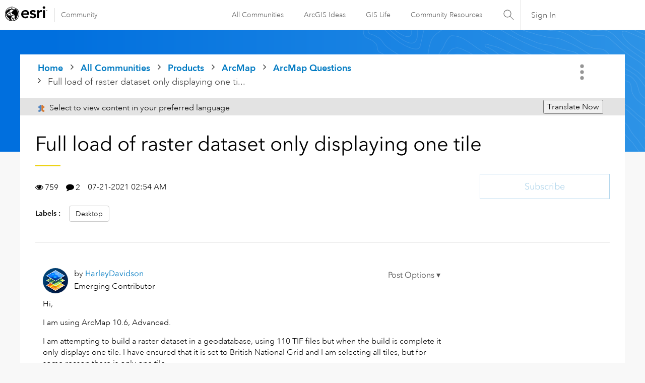

--- FILE ---
content_type: text/css
request_url: https://community.esri.com/html/@50EC6A21BE0D289606EDFC1D79144C49/assets/ics.css
body_size: 7653
content:
/* Start: cross_community component css */

.commnity-panel {
  float: right;
  margin-left: 5px;
}

.main-div.Xcommunity .dropdown {
  width: 180px;
  height: auto;
  background-color: #fffffd;
  border-radius: 0;
  border: 1px solid #4f4f4f;
  text-align: left;
  font-size: 15px;
  font-family: none;
  font-weight: initial;
  margin: 0;
  padding: 10px 15px;
  font-size: 15px;
  line-height: 17px;
  font-family: 'SegoeUI', 'Lato', 'Helvetica Neue', Helvetica, Arial, sans-serif;
}

.main-div.Xcommunity .dropdown-manu, 
.selectCommunityBtn .selectCommnity-panel .casedropdown-manu {
  width: 180px;
  overflow: hidden;
  display: none;
  margin-top: 0;
  padding: 0;
  position: absolute;
  z-index: 1000;
  background: #fff;
  color: #000;
  border: 1px solid #4f4f4f;
  -webkit-border-radius: 0;
  -moz-border-radius: 0;
  border-radius: 0;
  margin: 0;
  border-top: 0;
}

.main-div.Xcommunity .dropdown-manu li label,
.selectCommunityBtn .selectCommnity-panel .casedropdown-manu li label {
  margin: 0;
  font-family: 'SegoeUI', 'Lato', 'Helvetica Neue', Helvetica, Arial, sans-serif;
  font-size: 15px;
  font-weight: initial;
}

.main-div.Xcommunity .dropdown-manu li label.disabled-label {
  opacity: 0.4;
}

.main-div.Xcommunity .dropdown-manu li,
.selectCommunityBtn .selectCommnity-panel .casedropdown-manu li {
  margin: 0;
  padding: 5px 10px;
  font-family: 'SegoeUI', 'Lato', 'Helvetica Neue', Helvetica, Arial, sans-serif;
  line-height: 17px;
}

.main-div.Xcommunity #tableDiv table tbody tr:nth-child(odd) {
  background: #efefef;
  border: 1px solid #ccc;
}

.main-div.Xcommunity #tableDiv table tbody th,
#tableDiv table tbody tr td {
  border-right: 1px solid #ccc;
}

.main-div.Xcommunity #tableDiv table tbody tr {
  text-align: left;
  border: 1px solid #ccc;
}

.main-div.Xcommunity #tableDiv thead {
  position: sticky;
  top: -20px;
}

.main-div.Xcommunity #tableDiv table thead th {
  background: #666;
  text-transform: capitalize;
  text-align: left;
  font-size: 15px;
  font-weight: 500;
  color: #fff;
  text-align: left;
  border-right: 1px solid #b2b2b2;
}

.main-div.Xcommunity #tableDiv table td {
  font-size: 14px;
}

#lia-body .main-div.Xcommunity .modal-header .search-bar input {
  padding: 0 5px;
}

.main-div.Xcommunity #tableDiv table {
  width: 100%;
  overflow-x: auto;
}

.main-div.Xcommunity #tableDiv th,
.main-div.Xcommunity #tableDiv td {
  padding: 5px;
}

.main-div.Xcommunity {
  width: 100%;
  margin-top: 15px;
  padding-right: 0;
  display: inline-block;
}

.main-div.Xcommunity input {
  height: 35px;
  font-size: 15px;
}

.main-div.Xcommunity table {
  border-collapse: collapse;
  width: 100%;
}

.main-div.Xcommunity th,
.main-div.Xcommunity td {
  text-align: center;
  padding: 5px;
  font-size: 12px;
}

.main-div.Xcommunity th {
  background-color: #6da9d2;
  color: white;
  font-style: bold;
  font-size: 15px;
}


/* The Modal (background) */
.main-div.Xcommunity .modal-header,
.selectCommunityBtn .casealertModal-content .modal-header,
.selectCommunityBtn .caseconformboxModal-content .modal-header {
  padding: 15px;
  border-bottom: 0 solid #e5e5e5;
}

.main-div.Xcommunity .modal-body {
  position: relative;
  padding: 25px;
}

.main-div.Xcommunity .modal-footer,
.ics_auth .modal-footer,
.selectCommunityBtn .casealertModal-content .modal-footer,
.selectCommunityBtn .caseconformboxModal-content .modal-footer {
  padding: 10px;
  text-align: right;
  border-top: 0 solid #e5e5e5;
  margin-bottom: 15px;
}

.main-div.Xcommunity .alertModal,
.main-div.Xcommunity .statusModal,
.main-div.Xcommunity .unexistsModal,
.main-div.Xcommunity .dialogboxModal,
.selectCommunityBtn #casealertModal,
.selectCommunityBtn .caseConformBoxModal {
  display: none;
  /* Hidden by default */
  position: fixed;
  /* Stay in place */
  z-index: 9999999999;
  /* Sit on top */
  padding-top: 100px;
  /* Location of the box */
  left: 0;
  top: 0;
  width: 100%;
  /* Full width */
  height: 100%;
  /* Full height */
  background-color: rgb(0, 0, 0);
  /* Fallback color */
  background-color: rgba(0, 0, 0, 0.4);
  /* Black w/ opacity */
  ;
}

/* Modal Content */
.main-div.Xcommunity .alertModal-content,
.main-div.Xcommunity .statusModal-content,
.main-div.Xcommunity .unexistsModal-content,
.main-div.Xcommunity .dialogboxModal-content,
.selectCommunityBtn .casealertModal-content,
.selectCommunityBtn .caseconformboxModal-content {
  position: relative;
  background-color: #fff;
  -webkit-background-clip: padding-box;
  background-clip: padding-box;
  border: 1px solid #999;
  border: 1px solid rgba(0, 0, 0, .2);
  border-radius: 6px;
  outline: 0;
  -webkit-box-shadow: 0 3px 9px rgba(0, 0, 0, .5);
  box-shadow: 0 3px 9px rgba(0, 0, 0, .5);
}

#dialogboxModal #dialogbox-popup {
  padding: 10px;
  font-family: 'SegoeUI', 'Lato', 'Helvetica Neue', Helvetica, Arial, sans-serif !important;
}

#lia-body .main-div.Xcommunity .modal-dialog .lia-button {
  padding: 8px 25px;
}

/* The Close Button */
.main-div.Xcommunity #tableDiv {
  padding: 20px;
  overflow-y: auto;
  max-height: 230px;
}

.main-div.Xcommunity .alert-popup,
.main-div.Xcommunity .unexists-popup,
.main-div.Xcommunity .dialogbox-popup {
  padding: 20px;
  overflow-y: auto;
  max-height: 230px;
  width: 100%;
  padding-right: 20px;
}

.main-div.Xcommunity .list-communities {
  padding-left: 30px;
}

.main-div.Xcommunity .status-close,
.main-div.Xcommunity .unexists-close,
.main-div.Xcommunity .close1,
.main-div.Xcommunity .dialogbox-close,
.selectCommunityBtn .casealertModal-content .caseclose1,
.selectCommunityBtn .caseconformboxModal-content .caseconformbox-close {
  color: #333;
  font-size: 28px;
  font-weight: bold;
  position: absolute;
  right: 10px;
  cursor: pointer;
  top: 7px;
  background: transparent;
  border: 0;
  padding: 0;
  line-height: 20px;
}

.main-div.Xcommunity .status-close:hover,
.main-div.Xcommunity .unexists-close:hover,
.main-div.Xcommunity .close1:hover,
.main-div.Xcommunity .status-close:focus,
.main-div.Xcommunity .unexists-close:focus,
.main-div.Xcommunity .close1:focus,
.main-div.Xcommunity .dialogbox-close:hover,
.main-div.Xcommunity .dialogbox-close:focus {
  color: #333;
  text-decoration: none;
  cursor: pointer;
}

.main-div.Xcommunity .btn-ok,
.main-div.Xcommunity .btn-register,
.main-div.Xcommunity .btn-publish,
.main-div.Xcommunity .btn-proceed,
.main-div.Xcommunity .btn-cancel {
  border-radius: 3px;
  cursor: pointer;
}

.main-div.Xcommunity .btn-ok:hover,
.main-div.Xcommunity .btn-ok:focus,
.main-div.Xcommunity .btn-register:hover,
.main-div.Xcommunity .btn-publish:hover,
.main-div.Xcommunity .btn-register:focus,
.main-div.Xcommunity .btn-publish:focus,
.main-div.Xcommunity .btn-proceed:hover .main-div.Xcommunity .btn-proceed:focus {
  background-color: #03558c;
}

.main-div.Xcommunity #search {
  height: 30px;
  padding-top: 5px;
  margin-top: 18px;
  margin-bottom: 10px;
  width: auto;
}

.main-div.Xcommunity .search-bar {
  width: 30%;
}

@media (min-width: 768px) {
  .main-div.Xcommunity .modal-dialog {
    width: 600px;
    margin: 30px auto;
  }

  .main-div.Xcommunity .status-modal-dialog {
    width: 700px;
    margin: 30px auto;
  }
}

.main-div.Xcommunity .register-button {
  margin-left: 20px;
}

/*Loader css Start*/
.main-div.Xcommunity .loader {
  border: 8px solid #f3f3f3;
  border-radius: 50%;
  border-top: 8px solid #3498db;
  width: 40px;
  height: 40px;
  -webkit-animation: spin 2s linear infinite;
  /* Safari */
  animation: spin 2s linear infinite;
  position: absolute;
  top: 50%;
  left: 50%;
  margin: -50px 0 0 -50px;
}

/* Safari */
@-webkit-keyframes spin {
  0% {
    -webkit-transform: rotate(0deg);
  }

  100% {
    -webkit-transform: rotate(360deg);
  }
}

@keyframes spin {
  0% {
    transform: rotate(0deg);
  }

  100% {
    transform: rotate(360deg);
  }
}

.main-div.Xcommunity .loader-div {
  display: none;
  position: fixed;
  z-index: 999;
  padding-top: 100px;
  left: 0;
  top: 0;
  width: 100%;
  height: 100%;
  background-color: rgb(0, 0, 0);
  background-color: rgba(0, 0, 0, 0.4);
}

/*Loader css End*/

.main-div.Xcommunity li {
  list-style: none;
  padding: 5px;
  font-size: 16px;
  font-family: none;
  font-weight: initial;
}

.main-div.Xcommunity .toggle-icon.active,
.selectCommunityBtn .casetoggle-icon.active {
  -moz-transform: rotate(-45deg);
  -ms-transform: rotate(-45deg);
  -webkit-transform: rotate(-45deg);
  transform: rotate(-45deg);
  margin-top: 8px;
}

.main-div.Xcommunity .toggle-icon,
.selectCommunityBtn .casetoggle-icon {
  float: right;
  margin-right: 8px;
  margin-left: 8px;
  content: "";
  display: inline-block;
  vertical-align: middle;
  margin-top: 3px;
  width: 9px;
  height: 9px;
  border-top: 1px solid #000;
  border-right: 1px solid #000;
  -moz-transform: rotate(135deg);
  -ms-transform: rotate(135deg);
  -webkit-transform: rotate(135deg);
  transform: rotate(135deg);
  -webkit-transition: transform 0.5s;
  transition: transform 0.5s;
  font-size: 9px;
}

.main-div.Xcommunity .dropdown-manu input,
.main-div.Xcommunity .is-translation input {
  line-height: 15px;
  height: auto;
}

.main-div.Xcommunity .dropdown-manu label {
  font-size: 15px;
  font-weight: initial;
}

.main-div.Xcommunity .is-translation label {
  font-size: 15px;
  font-family: none;
  font-weight: initial;
}

.main-div.Xcommunity .list-communities li {
  list-style: decimal;
  font-family: 'SegoeUI', 'Lato', 'Helvetica Neue', Helvetica, Arial, sans-serif !important;
}

.main-div.Xcommunity .commnity-panel-right {
  float: right;
}

@media screen and (max-width: 767px) {
  .commnity-panel {
    margin-left: 0;
    margin-right: 5px;
    margin-bottom: 5px;
  }

  .main-div.Xcommunity .status-close span,
  .main-div.Xcommunity .unexists-close span,
  .main-div.Xcommunity .close1 span,
  .main-div.Xcommunity .dialogbox-close span {
    float: right;
  }

  .main-div.Xcommunity .alertModal,
  .main-div.Xcommunity .statusModal,
  .main-div.Xcommunity .unexistsModal,
  .main-div.Xcommunity .dialogboxModal {
    padding: 1px;
  }

  .main-div.Xcommunity .dialogboxModal .modal-dialog,
  .main-div.Xcommunity .alertModal .modal-dialog {
    margin: 10px;
    position: relative;
    top: 10%;
  }
}

#alert-popup p,
#tableDiv p {
  text-align: center;
  color: black;
}

.register-community-name {
  margin-left: 10px;
}

#dialogbox-popup p {
  color: black;
}

#lia-body .main-div.Xcommunity .commnity-panel .bnt-post-disabled {
  border: 1px solid #000 !important;
  background-color: #dddddd !important;
  color: #000 !important;
}

.main-div.Xcommunity .commnity-panel span.selected-values {
  white-space: nowrap;
  overflow: hidden;
  text-overflow: ellipsis;
  width: 121px;
  display: inline-block;
}

@media all and (-ms-high-contrast: none),
(-ms-high-contrast: active) {
  .main-div.Xcommunity .dropdown {
    padding: 10px 15px 3px;
    font-weight: normal;
  }

  .main-div.Xcommunity .commnity-panel span.selected-values {
    padding: 4px 0 0;
  }

  .main-div.Xcommunity li {
    font-weight: normal;
  }

  .main-div.Xcommunity .dropdown-manu label {
    font-weight: normal;
  }
}

/*Start BIZCM-1886 */
#lia-body .lia-quilt-column-right .main-div.Xcommunity {
  background-color: #FFFFFF;
  border: 1px solid #E0E0E0;
  border-radius: 3px;
  -webkit-box-shadow: 0px 2px 8px 0px rgba(0, 0, 0, 0.1);
  -moz-box-shadow: 0px 2px 8px 0px rgba(0, 0, 0, 0.1);
  box-shadow: 0px 2px 8px 0px rgba(0, 0, 0, 0.1);
  padding: 0px;
  margin-bottom: 20px;
}

#lia-body .lia-quilt-column-right .lia-panel-heading-bar-wrapper .lia-panel-heading-bar {
  font-size: 15px;
  line-height: 19px;
  font-family: 'SegoeUI-Bold', 'Lato', 'Helvetica Neue', Helvetica, Arial, sans-serif;
  border-bottom: 1px solid #EAEAEA;
  padding: 11px 16px;
}

#lia-body .lia-quilt-column-right .commnity-panel-right {
  padding: 16px;
  float: left;
  display: block;
}

#lia-body .lia-quilt-column-right .commnity-panel-right .commnity-panel {
  float: left;
  margin-left: 0;
  display: inline-block;
  width: 100%;
  margin-bottom: 16px;
}

#lia-body .lia-quilt-column-right .main-div.Xcommunity .commnity-panel span.selected-values {
  font-family: 'SegoeUI-Semibold', 'Lato', 'Helvetica Neue', Helvetica, Arial, sans-serif;
  font-weight: 600;
  width: 150px;
}

#lia-body .lia-quilt-column-right .main-div.Xcommunity .dropdown {
  padding: 0px 0;
  border: 0px;
  height: 25px;
}

#lia-body .lia-quilt-column-right .main-div.Xcommunity .dropdown-manu {
  border-top: 1px solid #4f4f4f;
  margin: 10px 0 0 0;
}

#lia-body .lia-quilt-column-right .main-div.Xcommunity #btn-status {
  background-color: transparent;
  font-size: 15px;
  line-height: 17px;
  text-decoration: none !important;
  font-family: 'SegoeUI-Semibold', 'Lato', 'Helvetica Neue', Helvetica, Arial, sans-serif;
  font-weight: 600;
}

#lia-body .lia-quilt-column-right .main-div.Xcommunity #btn-status:hover span {
  text-decoration: underline;
}

#lia-body .lia-quilt-column-right .main-div.Xcommunity #btn-status:after {
  content: "\E76C";
  font-family: segoeMDL2Assests;
  font-size: 12px;
  padding-left: 10px;
}

/*End BIZCM-1886*/
/* End: cross_community component css */


/* Start: community.widget.admin-links@override component css */
#lia-body .Community_dashboard>#communityAdminLinksTaplet ul li {
  background-color: #FFFFFF;
  border: 1px solid #E0E0E0;
  border-radius: 3px;
  -webkit-box-shadow: 0px 5px 4px 0px rgba(0, 0, 0, 0.1);
  -moz-box-shadow: 0px 5px 4px 0px rgba(0, 0, 0, 0.1);
  box-shadow: 0px 5px 4px 0px rgba(0, 0, 0, 0.1);
  padding-left: 18px;
  margin-top: -1px;
  position: relative;
  z-index: 9;
  margin-bottom: 22px;
  border-top: none;
  border-top-left-radius: 0;
  border-top-right-radius: 0;
}

#lia-body .Community_dashboard .lia-component-community-widget-admin-links {
  margin-bottom: 0 !important;
}

#lia-body .Community_dashboard .lia-component-community-widget-admin-links .lia-decoration-border .lia-decoration-border-content #communityAdminLinksTaplet ul li:last-child {
  border-bottom: 1px solid #EAEAEA !important;
}

/* End: community.widget.admin-links@override component css */


/* Start: cross_syndication_icon component css */
#lia-body .lia-message-body .syndcation-message-icon-anchor+.lia-message-body-content p {
  margin-top: 0;
}

#lia-body .lia-content .lia-component-custom-cards-message-list .lia-messages-message-card-body .lia-messages-message-subject {
  width: auto;
}

#lia-body.lia-body .lia-quilt-forum-page-mbas-gallery .lia-component-custom-cards-message-list .lia-messages-message-card .lia-messages-message-card-container a.syndcation-message-icon-anchor {
  min-height: auto;
  margin-right: 5px;
}

#lia-body.lia-body .lia-component-custom-cards-message-list .message-subject.lia-messages-message-subject {
  display: inline-block !important;
}

.syndcation-message-icon {
  height: 22px !important;
  width: 22px !important;
  float: left !important;
}

.ForumPage{
  .syndcation-message-icon {
    margin-top: 5px;
  }
}
.TkbPage{
  .syndcation-message-icon {
    margin-top: 5px;
  }
}
.ForumTopicPage{
  .syndcation-message-icon {
    margin-top: 20px;
  }
  .lia-thread-reply .syndcation-message-icon {
    margin-top: 0;
  }
}
.BlogArticlePage{
  .syndcation-message-icon {
    margin-top: 20px;
  }
  .lia-thread-reply .syndcation-message-icon {
    margin-top: 0;
  }
}

.TkbArticlePage {
  .syndcation-message-icon {
    margin-top: 20px;
  }
  .lia-thread-reply .syndcation-message-icon {
    margin-top: 0;
  }
}
/*Start: this code for accessibility high contrast mode*/
@media screen and (-ms-high-contrast: black-on-white) {}

@media screen and (-ms-high-contrast: white-on-black) {
  img.syndcation-message-icon {
    border: 2px solid #FFFF00;
    margin-right: 5px;
    background-color: #FFFFFF;
  }
}

/*End: this code for accessibility high contrast mode*/

/*.MessageSubject img.syndcation-message-icon {
  margin-top: 5px;
}*/
  
@media  (max-width: 992px) {
  #lia-body.TkbArticlePage .lia-quilt-tkb-article-page .MessageSubject .lia-message-subject {
    align-items: center;
  }
}

#lia-body.TkbArticlePage .lia-quilt-tkb-article-page .MessageSubject .lia-message-subject {
  display: flex;
  align-items: flex-end;
}

#lia-body .lia-message-body-content img.syndcation-message-icon {
  margin: 0 5px;
  padding: 0;
}

/* End: cross_syndication_icon component css */

/* Start: crossCommunity_adminPage component css */

[ng\:cloak],
[ng-cloak],
[data-ng-cloak],
[x-ng-cloak],
.ng-cloak,
.x-ng-cloak {
  display: none !important;
}

#lia-body .moderation-section .lia-menu-navigation {
  padding-top: 0;
}

#lia-body.lia-body .moderation-section .lia-tabs-standard li>span>a:hover {
  border: 0;
}

#lia-body.lia-body .moderation-section .lia-tabs-active .lia-link-navigation.tab-link.lia-custom-event {
  background-color: transparent !important;
  border-color: transparent;
  color: #fff;
}

.moderation-section .messagesData .msg-content {
  float: left;
  width: 50%;
}

.moderation-section .target-communities-options ul {
  display: block;
}

.moderation-section .target-communities-options .community-inputs {
  float: right;
}

.moderation-section .target-communities-options ul li {
  float: left;
}

#lia-body .moderation-section .global-top-hero {
  margin: 0 0 0 0;
}

.moderation-section .model-popup-header,
.moderation-section .reason-capture-popup-header {
  padding: 15px;
  border-bottom: 0 solid #e5e5e5;
}

.moderation-section .model-popup-body,
.moderation-section .reason-capture-popup-body {
  position: relative;
  padding: 25px;
}

.moderation-section .model-popup-footer,
.moderation-section .reason-capture-popup-footer {
  padding: 10px;
  text-align: right;
  border-top: 0 solid #e5e5e5;
  margin-bottom: 15px;
}

.moderation-section .force-sync-div .error,
.moderation-section .reprocess-sync-div .error {
  color: #f00;
  margin-right: 0;
  display: block;
  float: left;
  width: 100%;
  padding: 5px 0;
}

.moderation-section .reason-capture-sec .error {
  color: #f00;
  margin-right: 0;
  display: block;
  float: left;
  width: auto;
  padding: 5px 0;
}

.moderation-section .messagesData {
  border-bottom: 1px solid #EAEAEA;
}

.moderation-section .messagesData:last-child {
  border-bottom: 0 solid #EAEAEA;
}

#lia-body .lia-content .moderation-section ul.lia-tabs-standard li:hover {
  background: #000;
  border: 1px solid #000;
}

.moderation-section .btn-cs {
  padding: 10px 20px;
  font-size: 13px;
  line-height: 1.5;
  cursor: pointer;
}

.moderation-section .bg-section {
  background: #ebedf2;
}

.moderation-section .inline {
  display: inline;
}

.moderation-section .pagination {
  display: inline-block;
  padding-left: 0;
  margin: 20px 0;
  border-radius: 4px;
}

#lia-body.lia-body .moderation-section #custom-pagnation .pagination .lia-paging-page-active .lia-link-navigation {
  color: #2b2b2b;
  cursor: default;
  background-color: transparent;
  border-color: #666;
}

#lia-body.lia-body .moderation-section .pagination .lia-paging-page-previous a::before,
#lia-body.lia-body .moderation-section .pagination .lia-paging-page-next a::after {
  content: none;
}

.moderation-section .pagination>li {
  display: inline;
}

.moderation-section .pagination-sm>li:first-child>a,
.moderation-section .pagination-sm>li:first-child>span {
  border-top-left-radius: 3px;
  border-bottom-left-radius: 3px;
}

#lia-body .moderation-section .lia-paging-full-wrapper.lia-paging-pager li .lia-link-navigation.lia-link-disabled {
  border: 1px solid transparent;
}

.moderation-section .pagination>li>a {
  background: #fafafa;
  color: #666;
}

.moderation-section .pagination-sm>li>a,
.moderation-section .pagination-sm>li>span {
  padding: 5px 10px;
  font-size: 12px;
  line-height: 1.5;
}

.moderation-section .pagination>li>a,
.moderation-section .pagination>li>span {
  position: relative;
  float: left;
  padding: 6px 12px;
  margin-left: -1px;
  line-height: 1.42857143;
  color: #666;
  text-decoration: none;
  background-color: #fff;
  border: 1px solid #ddd;
  font-size: 15px;
}

.moderation-section .lia-paging-page-arrow {
  display: block;
}

#lia-body.lia-body .moderation-section .lia-paging-page-firstpage.lia-component-firstpage a,
#lia-body.lia-body .moderation-section .lia-paging-page-lastpage.lia-component-lastpage a {
  font-size: 20px;
  padding: 4px 5px;
}

#lia-body.lia-body .moderation-section .pagination {
  display: inline-block;
  padding-left: 0;
  margin: 10px 0;
  border-radius: 0;
  border: 0;
  padding: 0;
}

#lia-body .moderation-section li.lia-paging-page-previous.lia-component-previous .lia-paging-page-arrow:before,
#lia-body .moderation-section li.lia-paging-page-next.lia-component-next .lia-paging-page-arrow:before {
  line-height: 30px;
}

#lia-body .moderation-section .lia-paging-full-wrapper.lia-paging-pager .lia-link-navigation {
  font-weight: normal;
  padding-left: 16px;
  padding-right: 16px;
  font-size: 18px;
  color: #2b2b2b;
  line-height: inherit;
  background: transparent;
  border: 0;
  cursor: pointer;
}

.moderation-section #custom-pagnation {
  margin: 10px 0;
}

.moderation-section .custom-pagnation {
  margin-bottom: 15px;
}

.moderation-section tbody tr:nth-child(odd) {
  background: #f9f9f9;
}

.moderation-section li.lia-tabs.custom-tab.lia-tabs-active:after {
  content: "";
  position: absolute;
  bottom: -9px;
  left: 40%;
  border-width: 8px 8px 0;
  border-style: solid;
  border-color: #000 transparent;
  display: block;
  width: 0;
}

.moderation-section {
  padding: 25px;
}

#lia-body .moderation-section #response-table td,
#lia-body .moderation-section #response-table th {
  padding: 8px;
}

.moderation-section .tab-container-section {
  border: 0 solid #E0E0E0;
  margin-bottom: 0;
  padding: 0;
  border-top: 0;
}

.moderation-section .tab-container-main {
  margin-bottom: 0;
  padding: 0;
}

.moderation-section .tab-container-main .no-result-found {
  padding: 10px;
}

.moderation-section .data-container {
  padding: 15px;
  border: 1px solid #E0E0E0;
  margin-bottom: 15px;
}

#lia-body .lia-content .moderation-section ul.lia-tabs-standard {
  line-height: 12px;
  border-bottom: 0px solid #ccc;
  list-style: none;
  padding: 5px 0 0 0;
  margin: 0 0 0px 0;
}

.moderation-section .moderation-section {
  padding: 25px;
}

#lia-body .lia-content .moderation-section ul.lia-tabs-standard li.lia-tabs-active {
  background: #000;
  border: 1px solid #000;
}

#lia-body .lia-content .moderation-section ul.lia-tabs-standard li span {
  display: block;
  float: left;
  padding-right: 0;
}

#lia-body .lia-content .moderation-section ul.lia-tabs-standard li span a,
#lia-body .lia-content .moderation-section ul.lia-tabs-standard li span .lia-link-navigation {
  color: #fff;
  display: block;
  margin: 0;
  text-decoration: none;
}

#lia-body .lia-content .moderation-section ul.lia-tabs-standard li {
  border: 1px solid #ccc;
  border-bottom: 1px solid #fff;
  -moz-border-radius: 2.5px 2.5px 0 0;
  -webkit-border-top-left-radius: 0;
  -webkit-border-top-right-radius: 0;
  border-top-left-radius: 0;
  border-top-right-radius: 0;
  float: left;
  margin: 0 10px 0 0;
  padding-left: 10px;
  position: relative;
  top: 1px;
  padding: 0;
  text-align: center;
  background: rgba(0, 0, 0, 0.60);
}

#lia-body .lia-content .moderation-section ul.lia-tabs-standard li a {
  padding: 5px 10px;
  color: #fff;
  font-size: 14px;
}

.moderation-section .lia-tabs-standard li>span>a,
.moderation-section .lia-tabs-standard .lia-tab-overflow .default-menu-option,
.moderation-section .lia-tabs-standard .lia-tabs-active>span>a,
.moderation-section .lia-tabs-standard>.lia-tabs-active .default-menu-option {
  background-color: transparent;
  border: 0;
  border-bottom: 0px solid transparent;
  color: #000000;
}

.moderation-section .div-access-token img {
  width: 250px;
  display: block;
  text-align: center;
  margin: 0 auto;
  margin-bottom: 25px;
}

.moderation-section .div-access-token {
  margin: 35px auto;
  text-align: center;
}

.moderation-section li.lia-tabs.custom-tab a {
  color: #000;
}

.moderation-section .lia-tabs-standard>.lia-tabs .tab-link {
  cursor: pointer;
}

.moderation-section .lia-top-quilt>.lia-quilt-row-main {
  margin: 30px auto;
}

.moderation-section #response-table td {
  font-size: 13px;
}

#lia-body.SmartConX_Admin .lia-top-quilt>.lia-quilt-row-main>.lia-quilt-column-single>.lia-quilt-column-alley {
  background-color: #fff;
  margin-bottom: 20px;
  border-radius: 4px;
  border: 1px solid #E0E0E0;
  border-radius: 3px;
  margin-bottom: 22px;
  -webkit-box-shadow: 0 2px 8px 0 rgba(0, 0, 0, 0.1);
  -moz-box-shadow: 0 2px 8px 0 rgba(0, 0, 0, 0.1);
  box-shadow: 0 2px 8px 0 rgba(0, 0, 0, 0.1);
}

/*Start: Table css for messages status and reprocess*/

.moderation-section #response-table td,
.moderation-section #response-table th {
  border: 1px solid #ebedf2;
}

.moderation-section #lia-body #table-div {
  overflow-x: auto;
}

.moderation-section #response-table {
  width: 100%;
}

.moderation-section #response-table th {
  text-align: left;
  background-color: #f3f3f3;
  font-size: 14px;
  font-weight: 500;
  color: #000;
}

#lia-body.lia-body .moderation-section .status-types {
  width: 110px;
  margin-left: 0;
  height: 30px;
  display: inline-block;
  padding: 0px 5px;
  line-height: inherit;
  margin-top: 4px;
}

/*XCC-2289 changes related to event type filter*/
#lia-body.lia-body .moderation-section .event-types {
    width: auto;
    margin-left: 0;
    height: 30px;
    padding: 0px 5px;
    line-height: inherit;
    margin-top: 4px;
}

#lia-body.lia-body .moderation-section .status-types-th {
  width: 130px;
}

#lia-body .moderation-section .reprocess-button {
  padding: 6px 20px;
  font-size: 12px;
  line-height: 1.5;
  border-radius: 3px;
  cursor: pointer;
  /*border: 1px solid #1fa4bc;*/
  ;
}

#lia-body .moderation-section #reprocess-input {
  font-size: 12px;
}

/*End: Table css for messages status and reprocess*/

/*Start: Foruce Sync css*/
.moderation-section #forcefully-input,
.moderation-section #reprocess-input {
  width: 250px;
  float: left;
  height: 30px;
  margin-right: 10px;
  padding: 0 5px;
}

#lia-body .moderation-section .forcefully-posting {
  font-size: 12px;
  line-height: 1.5;
  border-radius: 3px;
  cursor: pointer;
}

#lia-body .moderation-section .forcefully-posting:hover {
  background-color: #464457;
  border-color: #464457;
}

#lia-body.lia-body .moderation-section .force-button-disable {
  background-color: #ccc;
  border: 1px solid #ccc;
}

/*End: Foruce Sync css*/

/*Start: pagnation css code*/

#lia-body.lia-body .moderation-section .firstPageDisable,
#lia-body.lia-body .moderation-section .lastPage,
#lia-body.lia-body .moderation-section .activePageDisable,
#lia-body.lia-body .moderation-section .clearDisable {
  display: none;
}

#lia-body.lia-body .moderation-section #custom-pagnation .lastPageDisable,
#lia-body.lia-body .moderation-section #custom-pagnation .nextDisable,
#lia-body.lia-body .moderation-section #custom-pagnation .previousDisable {
  color: #848383;
  pointer-events: none;
  cursor: default;
}

#lia-body.lia-body .moderation-section .anchorDisable {
  color: #58585b;
}

/*End: pagnation css code*/


/*Start: Active Messages css code*/
.moderation-section .community-checkbox {
  margin: 5px;
  display: inline-block;
}

.moderation-section .community-checkbox .community-id {
  position: relative;
  display: inline-block;
}

.msg-content .lia-info-area {
  margin-left: 25px;
}

#lia-body .moderation-section .msg-subject {
  margin-left: 10px;
}

.moderation-section .msg-obj {
  display: inline-block;
  width: 100%;
  font-size: 16px;
  padding: 20px;
  box-sizing: border-box;
}

.moderation-section .target-communities-options {
  float: right;
}

.moderation-section .post-button,
.moderation-section .reject-button,
.moderation-section .post-all-button {
  padding: 6px 20px;
  background: #464457;
  cursor: pointer;
  color: #fff;
  margin-top: 10px;
  border-radius: 3px;
  border: 1px solid #464457;
  transition: all 0.3s ease-in-out;
}

#lia-body .moderation-section .post-button:hover,
#lia-body .moderation-section .reject-button:hover,
#lia-body .moderation-section .post-all-button:hover {
  background-color: #2b2a36;
  border: 1px solid #2b2a36;
}

#lia-body .moderation-section .post-all-option {
  border-bottom: 0 solid #ebedf2;
  font-size: 16px;
  padding: 5px;
}

#lia-body .moderation-section .select-checkbox {
  float: left;
  margin-right: 10px;
  display: table-cell;
}

#lia-body .moderation-section .Message-subject-cell {
  display: table;
}

#lia-body .moderation-section #search {
  display: block;
  width: 300px;
  height: 35px;
  //padding: 2px 12px;
  //margin-left: 20px;
  float: left;
  //margin-top: 8px;
}

#lia-body #search {
  display: block;
  width: 100%;
  height: 40px;
  padding: 6px 12px;
  font-size: 13px;
  line-height: 1.71428571;
  color: #000000;
  background-color: #fff;
  background-image: none;
  border: 1px solid #c4c4c4;
  border-radius: 2px;
  -webkit-box-shadow: inset 0 1px 1px rgba(0, 0, 0, 0.075);
  box-shadow: inset 0 1px 1px rgba(0, 0, 0, 0.075);
  -webkit-transition: border-color ease-in-out .15s, box-shadow ease-in-out .15s;
  -o-transition: border-color ease-in-out .15s, box-shadow ease-in-out .15s;
  transition: border-color ease-in-out .15s, box-shadow ease-in-out .15s;
  padding-right: 35px;
}

#lia-body #message-content {
  float: left;
}

#lia-body #post-all-button {
  padding: 10px 20px;
}

#lia-body #select-all {
  margin-top: 20px;
}

#lia-body .moderation-section .msg-obj .select-checkbox {
  float: inherit;
}

#lia-body .moderation-section .disabled-label,
.casedropdown-manu li label.disable-label {
  opacity: 0.4;
}

.active-messages img#post-button,
.active-messages img#reject-button {
  width: 22px;
  height: 22px;
  margin: 5px;
  cursor: pointer;
}

.active-messages th.sort-down::after {
  content: "\f0dd";
  width: 8px;
  font-family: 'FontAwesome';
  height: 8px;
  margin-left: 5px;
}

.active-messages th.sort-up::after {
  content: "\f0de";
  width: 8px;
  font-family: 'FontAwesome';
  height: 8px;
  margin-left: 5px;
}

.active-messages .community-dropdown,
.selectCommnity-panel-right .selectCommnity-panel button {
  width: 180px;
  height: auto;
  background-color: #fffffd;
  border-radius: 0;
  border: 1px solid #4f4f4f;
  text-align: left;
  font-weight: initial;
  margin: 0;
  padding: 5px 10px;
  font-size: 15px;
  line-height: 17px;
  font-family: 'SegoeUI', 'Lato', 'Helvetica Neue', Helvetica, Arial, sans-serif;
}

.active-messages .toggle-icon {
  float: right;
  margin-right: 8px;
  margin-left: 8px;
  content: "";
  display: inline-block;
  vertical-align: middle;
  margin-top: 3px;
  width: 9px;
  height: 9px;
  border-top: 1px solid #000;
  border-right: 1px solid #000;
  -moz-transform: rotate(135deg);
  -ms-transform: rotate(135deg);
  -webkit-transform: rotate(135deg);
  transform: rotate(135deg);
  -webkit-transition: transform 0.5s;
  transition: transform 0.5s;
  font-size: 9px;
}

.active-messages .toggle-icon.active {

  -moz-transform: rotate(-45deg);
  -ms-transform: rotate(-45deg);
  -webkit-transform: rotate(-45deg);
  transform: rotate(-45deg);
  margin-top: 8px;
}

.active-messages .community-dropdown-list {
  width: 180px;
  overflow: hidden;
  margin-top: 0;
  padding: 0;
  position: absolute;
  z-index: 1000;
  background: #fff;
  color: #000;
  border: 1px solid #4f4f4f;
  -webkit-border-radius: 0;
  -moz-border-radius: 0;
  border-radius: 0;
  margin: 0;
  border-top: 0;
}

.moderation-section .active-messages .btn-cs {
  padding: 5px 10px;
}

/*End: Active Messages css code*/
/* START: Select Community Box Popup UI changes */
#lia-body .selectCommunitySection {
  background-color: #fff;
  border-radius: 2px;
  border: 1px solid #c3c4c5;
  padding: 32px;
  width: 100%;
  margin-bottom: 24px;
}

#lia-body .selectCommunitySection p.sfdc-title {
  border-bottom: 1px solid #c3c4c5;
  padding-bottom: 10px;
  text-align:center;
}
#lia-body .selectCommunitySection p strong {
  line-height: 28px;
  font-weight: 350 !important;
  font-size: 20px;
  color: #1b1c1d;
  font-size: 20px;
  padding-bottom: 0;
  font-family: 'SegoeUI-Bold', 'Lato', 'Helvetica Neue', Helvetica, Arial, sans-serif;
}

#lia-body .selectCommnity-panel .bnt-post-disable {
  border: 1px solid #000 !important;
  background-color: #dddddd !important;
  color: #000 !important;
}

#lia-body.lia-body .selectCommunityBtn .casealertModal-content .modal-footer .casealert-popup-close {
  color: #fff;
  background-color: #005073 !important;
  border-color: #005073;
  border-radius: 4px;
  line-height: 24px;
  padding: 7px 25px;
  font-size: 14px;
}

@media (min-width: 768px) {

  .selectCommunityBtn #casealert-modal-dialog,
  .selectCommunityBtn #caseconform-modal-dialog {
    width: 700px;
    margin: 30px auto;
  }
}

#lia-body.lia-body .selectCommunityBtn .caseconformboxModal-content .modal-footer .btn-caseConform,
#lia-body.lia-body .selectCommunityBtn .caseconformboxModal-content .modal-footer .casebtn-cancel,
.selectCommunitySection .btn-escalatecase {
  color: #fff;
  background-color: #005073 !important;
  border-color: #005073;
  border-radius: 4px;
  line-height: 24px;
  padding: 7px 25px;
  font-size: 14px;
  font-family: 'SegoeUI', 'Lato', 'Helvetica Neue', Helvetica, Arial, sans-serif;
  margin-top: 25px;
  float: right;

}

@media (max-width: 992px) {
  .selectCommunityBtn {
    display: flex;
    align-items: center;
  }

  .selectCommunitySection .btn-escalatecase {
    margin-top: 0;
    float: unset;
    margin-left: 15px;
  }
}

/* END: Select Community Box Popup UI changes */

/*Start: Model popup css code*/
/* The Model (background) */
.moderation-section .model-popup,
.moderation-section .reason-capture-popup {
  position: fixed;
  z-index: 9999;
  padding-top: 100px;
  top: 0;
  width: 100%;
  height: 100%;
  background-color: rgba(0, 0, 0, 0.4);
  left: 0;
}

.moderation-section .model-popup-content,
.moderation-section .reason-capture-popup-content {
  position: relative;
  background-color: #fff;
  -webkit-background-clip: padding-box;
  background-clip: padding-box;
  border: 1px solid rgba(0, 0, 0, .2);
  border-radius: 6px;
  outline: 0;
  -webkit-box-shadow: 0 3px 9px rgba(0, 0, 0, .5);
  box-shadow: 0 3px 9px rgba(0, 0, 0, .5);
}

#model-popup-message,
#reason-capture-popup-message,
.selectCommunityBtn .caseconformboxModal-content #caseconformbox-popup,
.selectCommunityBtn .casealertModal-content #casealert-popup {
  text-align: center;
}

.moderation-section .model-popup-close,
.moderation-section .capture-reason-message-proceed,
.moderation-section .capture-reason-message-cancel {
  border-radius: 3px;
  cursor: pointer;
}

.moderation-section .reason-capture-sec {
  margin-bottom: 25px;
}

/*End: Model popup css code*/
.moderation-section .access-token-button {
  line-height: inherit;
  cursor: pointer;
  font-size: 14px;
  padding: 8px 20px;
  background: #262626;
  color: #fff;
  border-radius: 5px;
  border: 1px solid #262626;
  transition: all 0.3s ease-in-out;
}

.moderation-section .access-token-button:hover {
  background-color: #2e2e2e;
  border: 1px solid #2e2e2e;
}

.moderation-section .discounte-account {
  line-height: inherit;
  height: 30px;
  font-size: 12px;
  padding: 5px 20px;
  background: #007bff;
  color: #fff;
  border-radius: 5px;
  border: 1px solid #007bff;
  transition: all 0.3s ease-in-out;
}

.moderation-section .discounte-account:hover {
  background-color: #0069d9;
  border: 1px solid #0069d9;
}

.moderation-section .support-maintenance-div,
.moderation-section .facebook-authorization-details {
  margin-top: 20px;
  text-align: left;
}

.moderation-section .support-maintenance-div span {
  font-size: 15px;
  padding: 0;
}

.moderation-section .support-maintenance-div strong {
  color: #f00;
}

.moderation-section .facebook-authorization:before {
  content: "\f09a";
  font-family: 'FontAwesome';
  color: #fff !important;
  margin-right: 5px;
}

.moderation-section .facebook-authorization {
  color: #fff !important;
  background-color: #0067b8 !important;
}

.moderation-section .facebook-authorization:hover {
  color: #fff !important;
  background-color: #005da6 !important;
}

.moderation-section .force-sync-div,
.moderation-section .reprocess-sync-div {
  margin-top: 0;
}

.moderation-section .reprocess-sync-div {
  margin-bottom: 50px;
}

.force-sync-label strong,
.reprocess-sync-label strong {
  color: #f00;
}

.moderation-section .access-token-info {
  display: block;
  margin-bottom: 20px;
}

.moderation-section .access-token-info strong {
  color: #f00;
}

.moderation-section .close {
  color: #333;
  font-size: 28px;
  font-weight: bold;
  position: absolute;
  right: 10px;
  cursor: pointer;
  top: 7px;
  background: transparent;
  border: 0;
  padding: 0;
  line-height: 20px;
  opacity: 1;
}

.moderation-section .close:hover,
.moderation-section .close:focus {
  color: #333;
  text-decoration: none;
  cursor: pointer;
}

.moderation-section .category-data {
  width: auto;
  float: right;
  margin-bottom: -40px;
}

.moderation-section .forcesyncthread-sec,
.moderation-section .reprocess-sec {
  width: 250px;
}

.moderation-section .forcesyncthread-sec input,
.moderation-section .reprocess-sec input {
  width: 100%;
}

.moderation-section .reason-capture-label {
  float: left;
  margin-bottom: 5px;
}

.moderation-section .reason-capture-label strong {
  color: #f00;
}

.moderation-section .charaters-limit-span {
  color: #f00;
  font-style: italic;
  font-size: 10px;
}

.moderation-section .overlay {
  display: none;
  z-index: 99999;
  border: none;
  margin: 0;
  padding: 0;
  width: 100%;
  height: 100%;
  top: 0;
  left: 0;
  background-color: rgb(255, 255, 255);
  opacity: 0.8;
  cursor: wait;
  position: fixed;
}

.moderation-section .error {
  color: #f00;
  margin-right: 10px;
}

.moderation-section .clear {
  clear: both;
}

.moderation-section .category-list {
  margin-bottom: 5px;
}

/*Media Queries Start*/
@media (min-width: 768px) {

  .moderation-section .model-popup-dialog,
  .moderation-section .reason-capture-popup-dialog {
    width: 600px;
    margin: 30px auto;
  }
}

@media only screen and (max-width: 768px) {

  .moderation-section .messagesData .msg-content {
    float: left;
    width: 100%;
  }

  .tabs {
    display: block;
  }

  .moderation-section .category-data {
    margin-bottom: 0;
  }

  .moderation-section .target-communities-options .community-inputs {
    float: right;
    margin-top: 15px;
  }

  .moderation-section {
    padding: 15px;
  }

  #lia-body.lia-body .moderation-section .status-types {
    width: 100px;
    margin-left: 0;
    height: 33px;
    display: inline-block;
    padding: 0 5px;
  }
  /*XCC-2289 changes related to event type filter*/
  #lia-body.lia-body .moderation-section .event-types {
    width: auto;
    margin-left: 0;
    height: 33px;
    display: inline-block;
    padding: 0 5px;
  }
}

@media only screen and (max-width: 640px) {
  #lia-body .lia-content .moderation-section ul.lia-tabs-standard {
    display: flex;
  }
}

@media only screen and (max-width: 360px) {
  #lia-body.lia-body .moderation-section .reports {
    float: none;
    margin-bottom: 5px;
  }

  .moderation-section .category-data {
    float: left;
    margin-bottom: 5px;
  }
}

@media only screen and (max-width: 1024px) {
  #lia-body.lia-body .moderation-section #search {
    width: 65%;
  }
}

/*Media Queries End*/

.moderation-section .reports {
  float: right;
  margin-bottom: -30px;
  margin-right: 10px;
}

/* End: crossCommunity_adminPage component css */


/* Start: crosscommunity_metrics component css */
.metrics-dev-sec table {
  border-collapse: collapse;
  width: 100%;
}

/*#lia-body.lia-body .lia-panel {
    margin-bottom: 0;
  }*/
.metrics-dev-sec {
  background: #fff;
  padding: 0;
  background-color: #FFF;
  border: 1px solid #E0E0E0;
  border-radius: 3px;
  -webkit-box-shadow: 0 2px 8px 0 rgba(0, 0, 0, 0.1);
  -moz-box-shadow: 0 2px 8px 0 rgba(0, 0, 0, 0.1);
  box-shadow: 0 2px 8px 0 rgba(0, 0, 0, 0.1);
  margin-bottom: 20px;
  width: 100%;
  font-family: 'SegoeUI', 'Lato', 'Helvetica Neue', Helvetica, Arial, sans-serif;
}

.metrics-dev-sec table td,
.metrics-dev-sec table th {
  border: 1px solid #ddd;
  padding: 8px;
  font-weight: normal;
  font-size: 15px;
  font-family: 'SegoeUI', 'Lato', 'Helvetica Neue', Helvetica, Arial, sans-serif;
}

.metrics-dev-sec table tr:nth-child(even) {
  background-color: #f2f2f2;
}

.metrics-dev-sec table tr:hover {
  background-color: #ddd;
}

.metrics-dev-sec table th {
  text-align: left;
  background-color: #333;
  color: #fff;
}

.metrics-dev-sec #comm-metrics,
.metrics-dev-sec #comm-received-metrics {
  width: 100%;
  padding: 0 15px 10px;
}

#comm-metrics,
#comm-received-metrics {
  max-height: 337px;
  overflow: auto;
}

#comm-metrics p,
#comm-received-metrics p {
  text-align: center;
  color: #000;
}

.metrics-dev-sec #component-title {
  border-bottom: 1px solid #EAEAEA;
  width: 100%;
  margin-bottom: 0;
  padding: 11px 16px;
  font-size: 15px;
  color: #4F4F4F;
  line-height: 19px;
  font-family: 'SegoeUI-Bold', 'Lato', 'Helvetica Neue', Helvetica, Arial, sans-serif;
}

@media only screen and (max-width: 1366px) {
  .metrics-dev-sec #comm-metrics {
    font-size: 11px;
  }
}

/* End: crosscommunity_metrics component css */

/* Start: crossCommunity_source_identifier component css */
.source-identifier {
  margin: 10px 0;
}

.ics-tarnslation-flag {
  font-size: 15px;
  background-color: #ededed;
  padding: 5px;
  font-style: italic;
  white-space: pre-line;
}

/* End: crossCommunity_source_identifier component css */

/*Start: add_hidden_div component css*/
.ics-element-donot-delete {
  display: none;
}

/*End: add_hidden_div component css*/

/*Start: user_group dropdown issue*/
#lia-body .lia-quilt-occasion-page-user-group-event div#cross-community {
  margin-top: 20px;
  margin-bottom: 20px;
}

/*End: user_group dropdown issue*/

/*Start :CSS related to the teams syndication process*/
#lia-body.lia-body :focus {
  outline: none !important;
}

.main-div.Xcommunity .smartXteamsConformBoxModal,
.ics_auth .smartXteamsConformBoxModal {
  display: none;
  /* Hidden by default */
  position: fixed;
  /* Stay in place */
  z-index: 9999999999;
  /* Sit on top */
  padding-top: 100px;
  /* Location of the box */
  left: 0;
  top: 0;
  width: 100%;
  /* Full width */
  height: 100%;
  /* Full height */
  background-color: rgb(0, 0, 0);
  /* Fallback color */
  background-color: rgba(0, 0, 0, 0.4);
  /* Black w/ opacity */
  ;
}

/* Modal Content */
.main-div.Xcommunity .smartXteamsconformboxModal-content,
.ics_auth .smartXteamsconformboxModal-content {
  position: relative;
  background-color: #fff;
  -webkit-background-clip: padding-box;
  background-clip: padding-box;
  border: 1px solid #999;
  border: 1px solid rgba(0, 0, 0, .2);
  border-radius: 6px;
  outline: 0;
  -webkit-box-shadow: 0 3px 9px rgba(0, 0, 0, .5);
  box-shadow: 0 3px 9px rgba(0, 0, 0, .5);
}

.main-div.Xcommunity #smartXteamsConformBoxModal #smartXteamsconformbox-popup,
.ics_auth #smartXteamsConformBoxModal #smartXteamsconformbox-popup {
  padding: 10px;
  font-family: 'SegoeUI', 'Lato', 'Helvetica Neue', Helvetica, Arial, sans-serif !important;
}

.main-div.Xcommunity .loginconformbox-popup,
.ics_auth .loginconformbox-popup {
  padding: 20px;
  overflow-y: auto;
  max-height: 230px;
  width: 100%;
  padding-right: 20px;
}

.main-div.Xcommunity .smartXteamsconformbox-close,
.ics_auth .smartXteamsconformbox-close {
  color: #333;
  font-size: 28px;
  font-weight: bold;
  position: absolute;
  right: 10px;
  cursor: pointer;
  top: 7px;
  background: transparent;
  border: 0;
  padding: 0;
  line-height: 20px;
}

.main-div.Xcommunity .smartXteamsconformbox-close:hover,
.main-div.Xcommunity .smartXteamsconformbox-close:focus,
.ics_auth .smartXteamsconformbox-close:hover,
.ics_auth .smartXteamsconformbox-close:focus {
  color: #333;
  text-decoration: none;
  cursor: pointer;
}

.main-div.Xcommunity #smartXteamsconformbox-popup p,
.ics_auth #smartXteamsconformbox-popup p {
  color: black;
}

.main-div.Xcommunity .btn-smartXteamsConform,
.ics_auth .btn-smartXteamsConform {
  border-radius: 3px;
  cursor: pointer;
}

.main-div.Xcommunity .btn-smartXteamsConform:hover,
.main-div.Xcommunity .btn-smartXteamsConform:focus,
.ics_auth .btn-smartXteamsConform:hover,
.ics_auth .btn-smartXteamsConform:focus {
  background-color: #03558c;
}

@media screen and (max-width: 767px) {

  .main-div.Xcommunity .smartXteamsconformbox-close span,
  .ics_auth .smartXteamsconformbox-close span {
    float: right;
  }

  .main-div.Xcommunity .smartXteamsConformBoxModal,
  .ics_auth .smartXteamsConformBoxModal {
    padding: 1px;
  }

  .main-div.Xcommunity .smartXteamsConformBoxModal .modal-dialog,
  .ics_auth .smartXteamsConformBoxModal .modal-dialog {
    margin: 10px;
    position: relative;
    top: 10%;
  }
}

.ics_auth button#ok {
  display: none;
}

.main-div.Xcommunity div#teamsconform-modal-dialog,
.ics_auth div#teamsconform-modal-dialog {
  width: 600px;
  margin: 30px auto;
}

#lia-body.ics_auth #smartXteamsconform-modal-dialog {
  width: 600px;
  margin: 30px auto;
}

/*End :CSS related to the teams syndication process*/
#lia-body.lia-body .caseConformBoxModal .caseconformboxModal-content .modal-footer .btn-caseConform,
#lia-body.lia-body .caseConformBoxModal .caseconformboxModal-content .modal-footer .casebtn-cancel {
  float: none;
}

/* START: Case status CSS code*/

.selectCommunitySection .caseStatus{
  margin-top: 20px;
  float: left;
}
.selectCommunitySection .caseStatus p{
  font-size: 14px;
}

.message-subject .syndcation-message-icon {
    float: none !important;
    float: none !important;
}

#lia-body {
  .btn-refresh {
/*    display: none;*/
    color: black !important;
    font-weight: bold;
    position: absolute;
    right: 40px;
    cursor: pointer;
    width: 18px;
    border: none !important;
    top: 8px;
    background-color: transparent !important;
    height: 24px;
    line-height: 20px;
    padding: 0 !important;
  }
}   